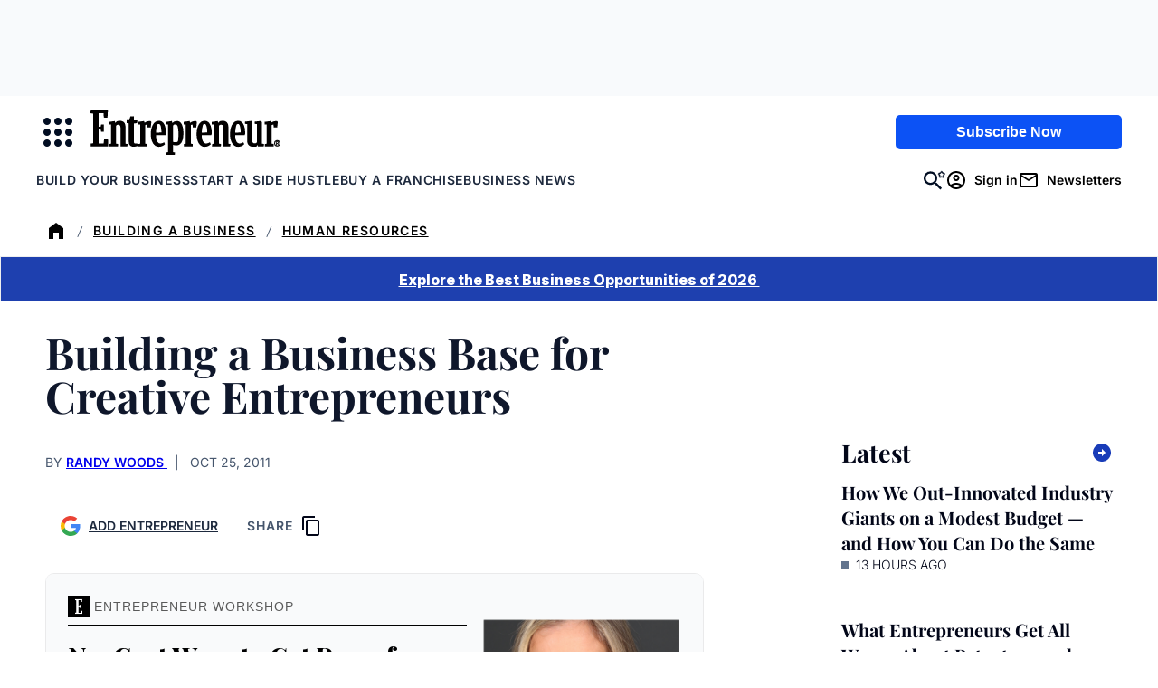

--- FILE ---
content_type: text/html;charset=UTF-8
request_url: https://buy.tinypass.com/checkout/template/cacheableShow.html?aid=3CgcRbFCpu&templateId=OTA0TCILCWN6&templateVariantId=OTV8TJ9OHS6C2&offerId=fakeOfferId&experienceId=EXU3OHKO4DEO&iframeId=offer_be9fe0a4e28c06541af9-0&displayMode=inline&pianoIdUrl=https%3A%2F%2Fauth.entrepreneur.com%2Fid%2F&widget=template&url=https%3A%2F%2Fwww.entrepreneur.com%2Fleadership%2Fbuilding-a-business-base-for-creative-entrepreneurs%2F220534
body_size: 4946
content:
<!DOCTYPE html>
<!--[if lt IE 7]> <html class="no-js lt-ie9 lt-ie8 lt-ie7" xmlns:ng="http://angularjs.org"> <![endif]-->
<!--[if IE 7]> <html class="no-js lt-ie9 lt-ie8" xmlns:ng="http://angularjs.org"> <![endif]-->
<!--[if IE 8]> <html class="no-js lt-ie9" xmlns:ng="http://angularjs.org"> <![endif]-->
<!--[if gt IE 8]><!--> <html class="no-js"> <!--<![endif]-->
<head>
    <meta http-equiv="X-UA-Compatible" content="IE=edge,chrome=1">
    <!--[if lte IE 9]>
    <script type="text/javascript" src="/js/angular/angular-ui-ieshiv.min.js"></script>
    <script type="text/javascript" src="https://cdnjs.cloudflare.com/ajax/libs/json3/3.2.4/json3.min.js"></script>
    <![endif]-->

    <meta charset="utf-8">
    <title>content frame</title>
    <meta property="og:title" content="content frame"/>
    <meta name="viewport" content="width=device-width, initial-scale=1">

    

    <link href="/widget/dist/template/css/template.bundle.1.0.css" rel="stylesheet" type="text/css"  />


    <script>var TPTemplateType = "TEMPLATE";</script>

    

    <script type="text/javascript" src="//cdnjs.cloudflare.com/ajax/libs/jquery/1.12.4/jquery.min.js" ></script>
<script type="text/javascript" src="//cdnjs.cloudflare.com/ajax/libs/jquery-migrate/1.4.1/jquery-migrate.min.js" ></script>
<script type="text/javascript" src="//cdnjs.cloudflare.com/ajax/libs/angular.js/1.2.22/angular.min.js" ></script>
<script type="text/javascript" src="//cdnjs.cloudflare.com/ajax/libs/angular.js/1.2.22/angular-animate.min.js" ></script>
<script type="text/javascript" src="//cdnjs.cloudflare.com/ajax/libs/angular.js/1.2.22/angular-cookies.min.js" ></script>
<script type="text/javascript" src="//cdnjs.cloudflare.com/ajax/libs/angular.js/1.2.22/angular-sanitize.min.js" ></script>
<script type="text/javascript" src="//cdnjs.cloudflare.com/ajax/libs/angular-dynamic-locale/0.1.27/tmhDynamicLocale.min.js" ></script>
<script type="text/javascript" src="//cdnjs.cloudflare.com/ajax/libs/angular-ui-utils/0.1.1/angular-ui-utils.min.js" ></script>
<script type="text/javascript" src="//cdnjs.cloudflare.com/ajax/libs/angular-ui/0.4.0/angular-ui-ieshiv.js" ></script>
<script type="text/javascript" src="//cdnjs.cloudflare.com/ajax/libs/angular-ui-router/0.2.10/angular-ui-router.min.js" ></script>
<script id="translation-dynamic" type="text/javascript" src="/showtemplate/general/loadTranslationMap?aid=3CgcRbFCpu&version=1758663878000&language=en_US" ></script>
<script id="translation-static" type="text/javascript" src="/ng/common/i18n/platform-translation-map_en_US.js?version=16.672.0" ></script>
<script type="text/javascript" src="/_sam/H4sIAAAAAAAA_z3IwQ6AIAgA0B9KmJ76m4bJHI6oBa7f7-bt7eEnrXNgEw8Mvh6lYBy-DHVaU95QpTqS9an0pgwFSkHJu63T-yTlgy1Nh-E_BjVxNVoAAAA?compressed=true&v=16.672.0" ></script>



</head>

<body id="ng-app">

<script>
    var TPConfig = {
        PATH: "https://buy.tinypass.com"
    };

    
var TPParam = {"app":{"name":"Entrepreneur Media","image1":"/ml/cropped_3CgcRbFCpu_1_slk7e4.png","aid":"3CgcRbFCpu","useTinypassAccounts":false,"userProvider":"piano_id","businessUrl":"https://www.entrepreneur.com/","canInitCheckoutWithAnon":true},"LOGIN":"/checkout/user/loginShow","TRANSLATION_CONFIG":{"isStatic":false,"isEnabled":true,"templateContext":"default","version":"16.672.0","loadTranslationUrl":"/showtemplate/general/loadTranslationMap?aid=3CgcRbFCpu&version=1758663878000","initialLocaleId":"en_US","systemDefaultLocale":"en_US","languages":[{"locale":"en_US","label":"English (United States)","localized":"English (United States)","isDefault":true,"isEnabled":true,"rtl":false},{"locale":"es_MX","label":"Spanish (Mexico)","localized":"español (México)","isDefault":false,"isEnabled":true,"rtl":false}]},"params":{"experienceId":"EXU3OHKO4DEO","templateVariantId":"OTV8TJ9OHS6C2","widget":"template","pianoIdUrl":"https://auth.entrepreneur.com/id/","iframeId":"offer_be9fe0a4e28c06541af9-0","offerId":"fakeOfferId","templateId":"OTA0TCILCWN6","aid":"3CgcRbFCpu","displayMode":"inline","url":"https://www.entrepreneur.com/leadership/building-a-business-base-for-creative-entrepreneurs/220534"},"TRACK_SHOW":"/checkout/template/trackShow"};
</script>

<div id="template-container">
    <div template ng-cloak>
        <div class="show-template-error-screen" ng-show="terminalError">
            <div class="error-screen">
                <div class="row">
                    <div class="error-notification-icon"></div>
                    <div class="content">
                        <div class="error-title">
                            <b>An error has occurred</b>
                        </div>

                        <div>
                            <span class="ng-hide text" ng-show="terminalError">
                                {{terminalError}}
                            </span>
                        </div>
                    </div>
                </div>
            </div>
        </div>
        <div ng-show="!terminalError">

            <link href="https://fonts.googleapis.com/css2?family=Inter:ital,opsz,wght@0,14..32,100..900;1,14..32,100..900&family=PT+Serif:ital,wght@0,400;0,700;1,400;1,700&family=Playfair+Display:ital,wght@0,400..900;1,400..900&display=swap" rel="stylesheet">

<script ng-if="'' !== ''" defer src="https://www.entrepreneur.com/assets/js/vendor/manifest.d3d62e54df248de47274aad52062d716.js"></script>
<script ng-if="'' !== ''" defer src="https://www.entrepreneur.com/assets/js/vendor/vendor.e6064f931a9925d6bddaaa69383fc68c.js"></script>
<script ng-if="'' !== ''" src="https://assets.entrepreneur.com/ent-components/ent-components-loader.umd.js?123"></script>

<config close-button-type="boilerplate"></config>
<config width="800"></config>

<div class="pn-boilerplate pn-boilerplate--basic">
  <div ng-if="'#F9FAFB' !== ''" class="pn-boilerplate__body p-body">

    <div class="left">
      <img ng-if="'' !== '' && 'Entrepreneur Workshop' === ''" src="" class="kicker-img font-inter" />
      <p ng-if="'' === '' && 'Entrepreneur Workshop' !== ''" class="kicker">
        
        <svg style="width: 24px; height:24px; display: inline; vertical-align: bottom;" xmlns="http://www.w3.org/2000/svg" xmlns:xlink="http://www.w3.org/1999/xlink" version="1.1" viewBox="0 0 24 24">
          <defs>
            <mask id="mask" x="7.893" y="3.741" width="8.875" height="16.51" maskUnits="userSpaceOnUse">
              <g id="mask0_3_70">
                <path d="M7.893,3.741h8.875v16.51H7.893V3.741Z" fill="#fff"/>
              </g>
            </mask>
          </defs>
          <rect x="0" width="24" height="24"/>
          <g mask="url(#mask)">
            <path d="M14.194,16.75l-.233,2.154h-2.287v-6.461h.918l.257,1.107h1.219v-3.385l-1.231-.027-.245,1.077h-.918v-6.174h2.273l.094,1.974,1.706.044.198-3.306h-7.975l-.077,1.263,1.26.162v13.574l-1.116.177-.062,1.313h8.131l-.127-3.435-1.786-.059Z" fill="#fff"/>
          </g>
        </svg>
        Entrepreneur Workshop
      </p>
      <h2 class="headline font-playfair">
        No-Cost Ways to Get Press for Your Business
      </h2>
      <p ng-if="'Get a step‑by‑step playbook for turning press coverage into one of your most powerful growth channels — without relying on a big ad budget.' !== ''" class="description font-pt-serif">
        Get a step‑by‑step playbook for turning press coverage into one of your most powerful growth channels — without relying on a big ad budget.
      </p>
      <a ng-if="'' === ''" src="" href="https://info.entrepreneur.com/how-to-use-press-pr-to-grow-faster-without-a-big-budget?utm_campaign=Webinar-Annie-Scranton&utm_source=Website&utm_medium=In-Article-Unit&utm_content=Button" class="ctaBtn font-inter">
        Register Now
      </a>
      <div ng-if="'' !== ''" id="newsletterForm">
        <ent-hubspot-newsletter
            id="hubspotNewsletter"
            class="ent-component"
            button-color="blue"
            form-id=""
            button-wrapper-classes="sm:my-0 mt-4 sm:w-full md:w-2/5"
            form-classes="flex flex-col w-full gap-4 sm:gap-0 text-left"
            form-container="flex flex-col sm:flex-row"
            form-header-class="text-md mb-3 font-normal text-center leading-5 text-black"
            form-header-text=""
            button-text="Register Now"
            edition="us"
            show-disclaimer="false"
            show-disclaimer-in-form="true"
            success-container-classes="bg-gray-100 p-12 display flex my-12"
          />
      </div>
    </div>
    
    <div class="right">
      <img src="https://assets.entrepreneur.com/static/20260115071313-1080x1080-BlackText1.png" class="desktop" />
      <img src="" class="mobile" />
    </div>
  </div>
</div>


        </div>
    </div>

</div>

<style type="text/css" tp-style="template-custom-style">
    /* scaffolding */

.visually-hidden {
  position: absolute;
  width: 1px;
  height: 1px;
  margin: -1px;
  border: 0;
  padding: 0;
  white-space: nowrap;
  -webkit-clip-path: inset(100%);
  clip-path: inset(100%);
  clip: rect(0 0 0 0);
  overflow: hidden;
}

.unbutton {
  margin: 0;
  padding: 0;
  color: inherit;
  text-decoration: none;
  background-color: rgba(0, 0, 0, 0);
  -webkit-box-shadow: none;
  box-shadow: none;
  text-shadow: none;
  outline: 0;
  border: 0;
}

.list {
  margin: 0;
  padding: 0;
  list-style: none;
}

h1,
h2,
h3 {
  margin: 0;
  font-weight: normal;
}

p {
  margin: 0;
}

img,
svg {
  display: block;
  max-width: 100%;
  height: auto;
}

svg {
  margin: 0 auto;
}

b {
  display: block;
  font-weight: normal;
}

i {
  font-style: normal;
}

a,
button {
  -webkit-tap-highlight-color: rgba(0, 0, 0, 0);
}

* {
  -webkit-box-sizing: border-box;
  box-sizing: border-box;
}

/* general style */

.pn-boilerplate {
  width: 100%;
  border-radius: 10px;
  background-color: #F9FAFB;
  font-weight: 500;
  font-size: 14px;
  line-height: 24px;
  letter-spacing: 0.01em;
  color: rgba(50, 50, 50, 0.8);
  -webkit-font-smoothing: antialiased;
  text-align: center;
  border: 1px solid rgba(50, 50, 50, 0.08);
}

.pn-boilerplate__header {
  position: relative;
  -webkit-box-sizing: border-box;
  box-sizing: border-box;
  display: -webkit-box;
  display: -ms-flexbox;
  display: flex;
  -webkit-box-orient: horizontal;
  -webkit-box-direction: normal;
  -ms-flex-direction: row;
  flex-direction: row;
  -webkit-box-align: center;
  -ms-flex-align: center;
  align-items: center;
  -webkit-box-pack: start;
  -ms-flex-pack: start;
  justify-content: flex-start;
  height: 64px;
  border-bottom: 1px solid rgba(50, 50, 50, 0.08);
  z-index: 100;
}

.pn-boilerplate__close {
  flex-shrink: 0;
  width: 63px;
  height: 100%;
  margin-left: auto;
  border-left: 1px solid rgba(50, 50, 50, 0.08);
  cursor: pointer;
}

html[dir="rtl"] .pn-boilerplate__close {
  margin-right: auto;
  margin-left: 0;
  border-right: 1px solid rgba(50, 50, 50, 0.08);
  border-left: none;
}

.pn-boilerplate__close-icon {
  display: inline-block;
  vertical-align: middle;
  fill-opacity: 0.3;
  -webkit-transition: fill-opacity 0.1s linear;
  transition: fill-opacity 0.1s linear;
}

.pn-boilerplate__close:hover .pn-boilerplate__close-icon,
.pn-boilerplate__close:focus .pn-boilerplate__close-icon {
  fill-opacity: 1;
}

.pn-boilerplate__body {
  background-color: #F9FAFB;
  padding: 0;
}

.pn-boilerplate--basic .pn-boilerplate__body {
  padding: 1rem 1.5rem;
}

.pn-boilerplate__pic {
  display: inline-block;
  vertical-align: top;
  margin-bottom: 1rem;
  max-width: 200px;
  width: 100%;
  margin: 0 auto 1rem;
}

.pn-boilerplate__accent {
  margin-bottom: 8px;
  font-size: 18px;
  line-height: 28px;
  font-weight: 400;
  color: ;
}

.pn-boilerplate--basic .pn-boilerplate__accent {
  margin-bottom: 16px;
}

.pn-boilerplate__text {
  font-size: 14px;
  line-height: 24px;
  color: ;
}

.pn-boilerplate__button {
  min-width: 204px;
  padding: 13px 18px 11px;
  font-size: 11px;
  line-height: 24px;
  font-weight: 500;
  letter-spacing: 0.14em;
  color: ;
  text-transform: uppercase;
  background-color: ;
  cursor: pointer;
}

.pn-boilerplate__button::after {
  content: "";
  display: inline-block;
  width: 0;
  height: 9px;
  margin-left: 0;
  background-image: url("data:image/svg+xml,%3Csvg width=\'12\' height=\'9\' viewBox=\'0 0 12 9\' fill=\'none\' xmlns=\'http://www.w3.org/2000/svg\'%3E%3Cpath d=\'M7.5 0l-.7.7L10.1 4H0v1h10.1L6.8 8.3l.7.7 4.3-4.3.2-.2-.2-.2L7.5 0z\' fill=\'rgb(255, 255, 255)\'/%3E%3C/svg%3E");
  background-repeat: no-repeat;
  background-position: center;
  background-size: contain;
  -webkit-transition: all 0.2s linear;
  transition: all 0.2s linear;
  -webkit-transform: translateX(-30px);
  transform: translateX(-30px);
}

html[dir="rtl"] .pn-boilerplate__button::after {
  background-image: url("data:image/svg+xml,%3Csvg width='12' height='11' fill='none' xmlns='http://www.w3.org/2000/svg'%3E%3Cpath d='M1.9 5L6.2.7 5.5 0 0 5.5 5.5 11l.7-.7L1.9 6H12V5H1.9z' fill='%23FFF'/%3E%3C/svg%3E");
  -webkit-transform: translateX(30px);
  transform: translateX(30px);
}

.pn-boilerplate__button:hover::after,
.pn-boilerplate__button:focus::after {
  width: 12px;
  margin-left: 13px;
  -webkit-transform: translateX(0);
  transform: translateX(0);
}

html[dir="rtl"] .pn-boilerplate__button:hover::after,
html[dir="rtl"] .pn-boilerplate__button:focus::after {
  margin-right: 13px;
  margin-left: 0;
  -webkit-transform: translateX(0);
  transform: translateX(0);
}

.pn-boilerplate--basic .pn-boilerplate__button {
  margin-top: 43px;
}

@media (max-width: 564px) {
  .pn-boilerplate {
    width: 100%;
  }

  .pn-boilerplate__body,
  .pn-boilerplate--basic .pn-boilerplate__body {
    padding-left: 12%;
    padding-right: 12%;
  }
}

@media (max-width: 480px) {
  .pn-boilerplate__body,
  .pn-boilerplate--basic .pn-boilerplate__body {
    padding-left: 24px;
    padding-right: 24px;
  }

  .pn-boilerplate__button {
    width: 100%;
  }
}

.pn-boilerplate__header-controls {
  padding-left: 20px;
  height: 18px;
  display: -webkit-box;
  display: -ms-flexbox;
  display: flex;
  width: 100%;

}

html[dir="rtl"] .pn-boilerplate__header-controls {
  padding-right: 20px;
  padding-left: 0;
}

.pn-boilerplate__language-selector .language-label {
  height: auto;
  font-size: 14px;
  line-height: 17px;
  color: #323232;
}

.pn-boilerplate__account + .pn-boilerplate__close {
  margin-left: 0;
}

html[dir="rtl"] .pn-boilerplate__account + .pn-boilerplate__close {
  margin-right: 0;
}

.pn-boilerplate__account {
  max-width: 250px;
  display: inline-block;
  margin-left: auto;
  height: 100%;
}

html[dir="rtl"] .pn-boilerplate__account {
  margin-right: auto;
  margin-left: 0;
}

.pn-boilerplate-account__action {
  max-width: 60px;
}

.pn-boilerplate-account__btn {
  display: -webkit-box;
  display: -ms-flexbox;
  display: flex;
  -webkit-box-orient: horizontal;
  -webkit-box-direction: normal;
  -ms-flex-direction: row;
  flex-direction: row;
  -webkit-box-align: center;
  -ms-flex-align: center;
  align-items: center;
  width: 60px;
  height: 60px;
  padding: 0;
  margin: 0;
  background: transparent;
  border: 0;
  border-left: 1px solid rgba(50, 50, 50, 0.08);
  outline: none;
}

.pn-boilerplate-account__btn svg {
  -webkit-transition: fill-opacity 0.1s linear;
  transition: fill-opacity 0.1s linear;
}

.pn-boilerplate-account__btn:hover svg,
.pn-boilerplate-account__btn:focus svg {
  fill-opacity: 0.8;
}

.pn-boilerplate-account__btn.logout {
  padding-right: 5px;
}

img.kicker {
  display: block;
   width: 100%;
  max-width: 200px;
  margin: 0 auto 8px;
}

p.kicker {
  margin: 0;
  width: 100%;
  text-transform: uppercase;
  font-size: 14px;
  letter-spacing: 1px;
  border-bottom: 1px solid #000;
  padding-bottom: 8px;
  margin-bottom: 16px;
}

.ctaBtn {
  background-color: #193CB8;
  color: #FFF;
  padding: 6px 12px;
  width: auto;
  margin: 1rem auto;
  text-align: center;
  text-decoration: none;
  font-weight: 700;
  font-size: 14px;
  display: inline-block;
}

.p-body { 
  display: grid;
  grid-template-columns: 2fr 1fr;
  column-gap: 1rem;
  align-items: center;
  border-radius: 8px;
}

.p-body.newsletter {
    grid-template-columns: 1fr;
}

.p-body .left {
  max-width: 600px;
  width: 100%;
  margin: auto;
  padding: 0.5rem 0 0;
  text-align: left;
}

.p-body .left .headline {
  color: #000;
  text-align: left;
  margin: 6px auto;
  font-weight: 800;
  font-size: 28px;
  line-height: 36px;
}

.p-body .left .description {
  color: #000;
  text-align: left;
  margin: 8px auto;
  font-size: 16px;
  font-weight: 500;
  line-height: 24px;
}

.p-body .right img {
  margin: auto;
}

#newsletterForm {
  width: 100%;
  margin: auto;
  text-align: left;
}

#newsletterForm button {
  width: 100%;
}

/* MEDIA QUERIES */

/* Phones */
@media (max-width: 600px) {
  .pn-boilerplate--basic .pn-boilerplate__body {
   padding: 1rem 1rem 0; 
  }
  
  .pn-boilerplate--basic .pn-boilerplate__body .right {
    padding-top: 1rem;
    padding-bottom: 0;
  }
  .p-body { 
    display: grid;
    grid-template-columns: 1fr;
  }
  .desktop {
    display: none;
  }
  .mobile {
    display: block;
  }
  
  #newsletterForm {
    max-width: 100%;
    margin: auto;
  }
  
  .right {
    display: none;
  }
  
}

/* Tablets+++ */
@media (min-width: 600px) {
.desktop {
    display: block;
  }
  
  .mobile {
    display: none;
  } 
}

.font-playfair {
	font-family: 'Playfair Display', serif;
}

.font-pt-serif {
   font-family: 'PT Serif', serif;
}

.font-inter {
  font-family: 'Inter', sans-serif;
}
</style>





</body>



</html>


--- FILE ---
content_type: text/javascript;charset=utf-8
request_url: https://p1cluster.cxense.com/p1.js
body_size: 100
content:
cX.library.onP1('16ppp2fsvdloc2wdsmykk8xajn');


--- FILE ---
content_type: text/javascript;charset=utf-8
request_url: https://id.cxense.com/public/user/id?json=%7B%22identities%22%3A%5B%7B%22type%22%3A%22ckp%22%2C%22id%22%3A%22mkmb56v7y2zze9mm%22%7D%2C%7B%22type%22%3A%22lst%22%2C%22id%22%3A%2216ppp2fsvdloc2wdsmykk8xajn%22%7D%2C%7B%22type%22%3A%22cst%22%2C%22id%22%3A%2216ppp2fsvdloc2wdsmykk8xajn%22%7D%5D%7D&callback=cXJsonpCB2
body_size: 204
content:
/**/
cXJsonpCB2({"httpStatus":200,"response":{"userId":"cx:fk4vft63z8hl6ubqgwgm9ntz:26w6003kx7toj","newUser":false}})